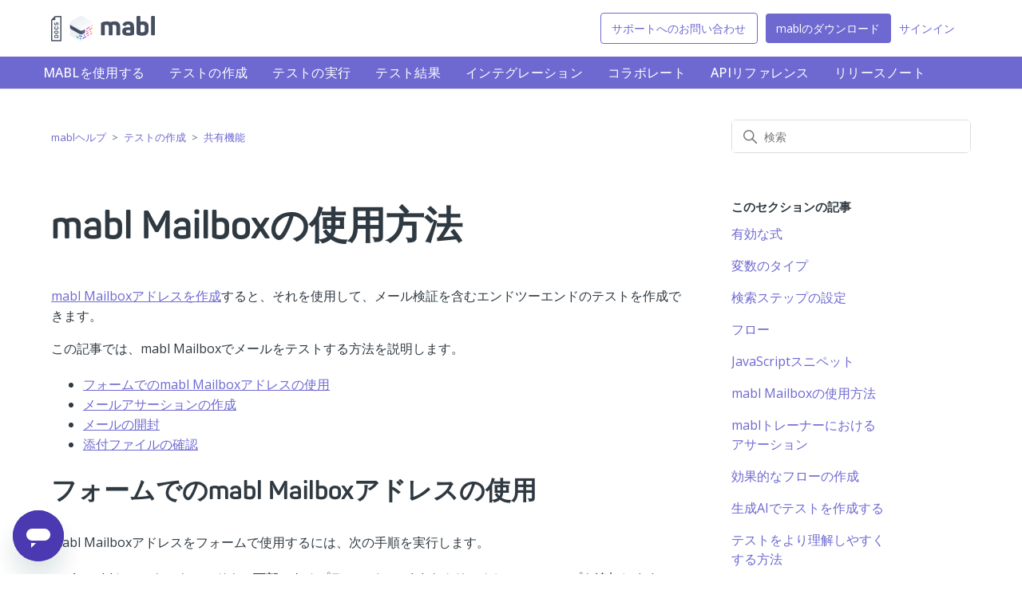

--- FILE ---
content_type: text/html; charset=utf-8
request_url: https://help.mabl.com/hc/ja/articles/17753211506580-mabl-Mailbox%E3%81%AE%E4%BD%BF%E7%94%A8%E6%96%B9%E6%B3%95
body_size: 12770
content:
<!DOCTYPE html>
<html dir="ltr" lang="ja">
<head>
  <meta charset="utf-8" />
  <!-- v26858 -->


  <title>mabl Mailboxの使用方法 &ndash; mablヘルプ</title>

  

  <meta name="description" content="mabl Mailboxアドレスを作成すると、それを使用して、メール検証を含むエンドツーエンドのテストを作成できます。 この記事では、mabl Mailboxでメールをテストする方法を説明します。  フォームでのmabl Mailboxアドレスの使用..." /><meta property="og:image" content="https://help.mabl.com/hc/theming_assets/01HZP98F2Y46F5GZ67W3B8HD8A" />
<meta property="og:type" content="website" />
<meta property="og:site_name" content="mablヘルプ" />
<meta property="og:title" content="mabl Mailboxの使用方法" />
<meta property="og:description" content="mabl Mailboxアドレスを作成すると、それを使用して、メール検証を含むエンドツーエンドのテストを作成できます。
この記事では、mabl Mailboxでメールをテストする方法を説明します。

フォームでのmabl Mailboxアドレスの使用
メールアサーションの作成
メールの開封
添付ファイルの確認

フォームでのmabl Mailboxアドレスの使用
mabl Mailboxアド..." />
<meta property="og:url" content="https://help.mabl.com/hc/ja/articles/17753211506580" />
<link rel="canonical" href="https://help.mabl.com/hc/ja/articles/17753211506580-mabl-Mailbox%E3%81%AE%E4%BD%BF%E7%94%A8%E6%96%B9%E6%B3%95">
<link rel="alternate" hreflang="en-us" href="https://help.mabl.com/hc/en-us/articles/17753211506580-Using-mabl-Mailbox">
<link rel="alternate" hreflang="ja" href="https://help.mabl.com/hc/ja/articles/17753211506580-mabl-Mailbox%E3%81%AE%E4%BD%BF%E7%94%A8%E6%96%B9%E6%B3%95">
<link rel="alternate" hreflang="x-default" href="https://help.mabl.com/hc/en-us/articles/17753211506580-Using-mabl-Mailbox">

  <link rel="stylesheet" href="//static.zdassets.com/hc/assets/application-f34d73e002337ab267a13449ad9d7955.css" media="all" id="stylesheet" />
  <link rel="stylesheet" type="text/css" href="/hc/theming_assets/12965790/4805926650772/style.css?digest=42998759532564">

  <link rel="icon" type="image/x-icon" href="/hc/theming_assets/01HZP98F6VAK1AJTH6MC1Z6F56">

    <script async src="https://www.googletagmanager.com/gtag/js?id=G-8JBJLPBHVT"></script>
<script>
  window.dataLayer = window.dataLayer || [];
  function gtag(){dataLayer.push(arguments);}
  gtag('js', new Date());
  gtag('config', 'G-8JBJLPBHVT');
</script>


  <meta content="width=device-width, initial-scale=1.0" name="viewport" />
<!-- Make the translated search clear button label available for use in JS -->
<!-- See buildClearSearchButton() in script.js -->
<!-- Google Tag Manager -->
<script>(function(w,d,s,l,i){w[l]=w[l]||[];w[l].push({'gtm.start':
new Date().getTime(),event:'gtm.js'});var f=d.getElementsByTagName(s)[0],
j=d.createElement(s),dl=l!='dataLayer'?'&l='+l:'';j.async=true;j.src=
'https://www.googletagmanager.com/gtm.js?id='+i+dl;f.parentNode.insertBefore(j,f);
})(window,document,'script','dataLayer','GTM-K62V23N7');</script>
<!-- End Google Tag Manager -->
<script type="text/javascript">window.searchClearButtonLabelLocalized = "検索をクリア";</script>

  
</head>
<body class="">
  
  
  

  <!-- Google Tag Manager (noscript) -->
<noscript><iframe src="https://www.googletagmanager.com/ns.html?id=GTM-K62V23N7"
height="0" width="0" style="display:none;visibility:hidden"></iframe></noscript>
<!-- End Google Tag Manager (noscript) -->
<a class="skip-navigation" tabindex="1" href="#main-content">メインコンテンツへスキップ</a>

<header class="header">
  <link rel="preconnect" href="https://fonts.googleapis.com">
  <link rel="preconnect" href="https://fonts.gstatic.com" crossorigin>
  <link href="https://fonts.googleapis.com/css2?family=Open+Sans:ital,wght@0,300;0,400;0,500;0,600;0,700;1,300;1,400;1,500;1,600;1,700&display=swap" rel="stylesheet">

  <div class="logo">
    <a title="ホーム" href="/hc/ja">
      <img src="/hc/theming_assets/01HZP98F2Y46F5GZ67W3B8HD8A" alt="mablヘルプ ヘルプセンターのホームページ" />
      
    </a>
  </div>

  <div class="nav-wrapper-desktop">
    <nav class="user-nav" id="user-nav">
      <ul class="user-nav-list">
        <!-- <li></li> -->
        <li><a class="submit-a-request btn btn-secondary" href="/hc/ja/requests/new">サポートへのお問い合わせ</a></li>
        <li><a target="blank" href="https://app.mabl.com/download" class="btn btn-primary">mablのダウンロード</a></li>
        
          <li>
            <a class="sign-in" rel="nofollow" data-auth-action="signin" title="ダイアログを表示します" role="button" href="https://mabl.zendesk.com/access?brand_id=4805926650772&amp;return_to=https%3A%2F%2Fhelp.mabl.com%2Fhc%2Fja%2Farticles%2F17753211506580-mabl-Mailbox%25E3%2581%25AE%25E4%25BD%25BF%25E7%2594%25A8%25E6%2596%25B9%25E6%25B3%2595">
              サインイン
            </a>
          </li>
        
      </ul>
    </nav>
    
  </div>

  <div class="nav-wrapper-mobile">
    <button class="menu-button-mobile" aria-controls="user-nav-mobile" aria-expanded="false" aria-label="ナビゲーションメニュを切り替え">
      
      <svg xmlns="http://www.w3.org/2000/svg" width="16" height="16" focusable="false" viewBox="0 0 16 16" class="icon-menu">
        <path fill="none" stroke="currentColor" stroke-linecap="round" d="M1.5 3.5h13m-13 4h13m-13 4h13"/>
      </svg>
    </button>
    <nav class="menu-list-mobile" id="user-nav-mobile" aria-expanded="false">
      <ul class="menu-list-mobile-items">
        
          <li class="item">
            <a role="menuitem" rel="nofollow" data-auth-action="signin" title="ダイアログを表示します" href="https://mabl.zendesk.com/access?brand_id=4805926650772&amp;return_to=https%3A%2F%2Fhelp.mabl.com%2Fhc%2Fja%2Farticles%2F17753211506580-mabl-Mailbox%25E3%2581%25AE%25E4%25BD%25BF%25E7%2594%25A8%25E6%2596%25B9%25E6%25B3%2595">
              サインイン
            </a>
          </li>
          <li class="nav-divider"></li>
        
        <li class="item"></li>
        <li class="item"><a class="submit-a-request" role="menuitem" href="/hc/ja/requests/new">リクエストを送信</a></li>
        <li class="nav-divider"></li>
        
      </ul>
    </nav>
  </div>

</header>

  <main role="main">
     <div class="section-menu article-menu">
      <ul class="menu-tabs">
          <li><a class="submenu2" href="https://mabl.zendesk.com/hc/categories/16182410433556">mablを使用する</a>
            <ul>
              <li><a href="https://mabl.zendesk.com/hc/sections/16282943314836">mablについて</a></li>
              <li><a href="https://mabl.zendesk.com/hc/sections/16282945528724">mablデスクトップアプリ</a></li>
              <li><a href="https://mabl.zendesk.com/hc/sections/16282957058708">ユーザー設定</a></li>
              <li><a href="https://mabl.zendesk.com/hc/sections/16282974445332">管理とセキュリティ</a></li>
            </ul>
          </li>
        <li><a class="submenu2" href="https://mabl.zendesk.com/hc/categories/16182433076116">テストの作成</a>
          <ul>
            <li><a href="https://help.mabl.com/hc/sections/22652335940884">共有機能</a></li>
              <li><a href="https://help.mabl.com/hc/sections/16282863831828">ブラウザテスト</a></li>
            <li><a href="https://help.mabl.com/hc/sections/20921977849364">モバイルテスト</a></li>
              <li><a href="https://help.mabl.com/hc/sections/16282856772116">APIテスト</a></li>
              <li><a href="https://help.mabl.com/hc/sections/16282882206484">パフォーマンステスト</a></li>
              <li><a href="https://help.mabl.com/hc/sections/16282928486420">データ駆動テスト</a></li>
              <li><a href="https://help.mabl.com/hc/sections/16282905918484">アクセシビリティテスト</a></li>
              <li><a href="https://help.mabl.com/hc/sections/16282904145812">ビジュアルテスト</a></li>
          </ul>
        </li>
        <li><a href="https://mabl.zendesk.com/hc/categories/16182447166740">テストの実行</a>
          <ul>
            <li><a href="https://mabl.zendesk.com/hc/sections/16282810083732">テストの実行</a></li>
            <li><a href="https://mabl.zendesk.com/hc/sections/16282799836820">テストのトリガー</a></li>
            <li><a href="https://mabl.zendesk.com/hc/sections/16282804924180">プラン</a></li>
            <li><a href="https://mabl.zendesk.com/hc/sections/16282867374868">プライベート環境におけるテスト</a></li>
            <li><a href="https://mabl.zendesk.com/hc/sections/16282827356308">継続的テスト</a></li>
            <li><a href="https://mabl.zendesk.com/hc/sections/16282838041108">ブラウザテストの実行</a></li>
          </ul>
        </li>
        <li><a href="https://mabl.zendesk.com/hc/categories/16182444404756">テスト結果</a>
          <ul>
            <li><a href="https://mabl.zendesk.com/hc/sections/16282738536596">テスト結果</a></li>
            <li><a href="https://mabl.zendesk.com/hc/sections/16282751181460">トレンドを確認する</a></li>
            <li><a href="https://mabl.zendesk.com/hc/sections/16282731878932">トラブルシューティング</a></li>
          </ul>
        </li>
        <li><a href="https://mabl.zendesk.com/hc/categories/16182429906196">インテグレーション</a>
          <ul>
            <li><a href="https://mabl.zendesk.com/hc/sections/16282536531732">mabl CLI</a></li>
            <li><a href="https://mabl.zendesk.com/hc/sections/19363836805012">mabl API</a></li>
            <li><a href="https://mabl.zendesk.com/hc/sections/16282529170196">通知</a></li>
            <li><a href="https://mabl.zendesk.com/hc/sections/16282574172692">問題追跡</a></li>
            <li><a href="https://help.mabl.com/hc/sections/39519806080788">mabl MCP</a></li>
            <li><a href="https://mabl.zendesk.com/hc/sections/16282691422612">CI/CDインテグレーション</a></li>
            <li><a href="https://mabl.zendesk.com/hc/sections/16282701964948">GitHubインテグレーション</a></li>
            <li><a href="https://mabl.zendesk.com/hc/sections/16282704281364">レポーティング</a></li>
            <li><a href="https://mabl.zendesk.com/hc/sections/16282726650772">SSO「シングルサインオン」</a></li>
            <li><a href="https://mabl.zendesk.com/hc/sections/31170839786900">テストケース管理</a></li>
          </ul>
        </li>
        <li><a href="https://mabl.zendesk.com/hc/categories/16182473593620">コラボレート</a>
          <ul>
            <li><a href="https://mabl.zendesk.com/hc/sections/16282477992980">ユーザーとアクセスの管理</a></li>
            <li><a href="https://mabl.zendesk.com/hc/sections/16282488429460">テストの詳細の管理</a></li>
            <li><a href="https://mabl.zendesk.com/hc/sections/16282509273876">ブランチング</a></li>
            <li><a href="https://mabl.zendesk.com/hc/sections/16282520735892">テストの整理</a></li>
          </ul>
        </li>
        <li><a class="submenu2" href="https://api.help.mabl.com" target="_blank">APIリファレンス</a></li>
        <li><a class="submenu2" href="https://help.mabl.com/hc/categories/14266932526484">リリースノート</a></li>
      </ul>
    </div>
<div class="container-divider"></div>
<div class="container">
  <nav class="sub-nav">
    <ol class="breadcrumbs">
  
    <li title="mablヘルプ">
      
        <a href="/hc/ja">mablヘルプ</a>
      
    </li>
  
    <li title="テストの作成">
      
        <a href="/hc/ja/categories/16182433076116-%E3%83%86%E3%82%B9%E3%83%88%E3%81%AE%E4%BD%9C%E6%88%90">テストの作成</a>
      
    </li>
  
    <li title="共有機能">
      
        <a href="/hc/ja/sections/22652335940884-%E5%85%B1%E6%9C%89%E6%A9%9F%E8%83%BD">共有機能</a>
      
    </li>
  
</ol>

    <div class="search-container">
      <svg xmlns="http://www.w3.org/2000/svg" width="12" height="12" focusable="false" viewBox="0 0 12 12" class="search-icon" aria-hidden="true">
        <circle cx="4.5" cy="4.5" r="4" fill="none" stroke="currentColor"/>
        <path stroke="currentColor" stroke-linecap="round" d="M11 11L7.5 7.5"/>
      </svg>
      <form role="search" class="search" data-search="" action="/hc/ja/search" accept-charset="UTF-8" method="get"><input type="hidden" name="utf8" value="&#x2713;" autocomplete="off" /><input type="search" name="query" id="query" placeholder="検索" aria-label="検索" /></form>
    </div>
  </nav>

  <div class="article-container" id="article-container">
    <article id="main-content" class="article">
      <header class="article-header">
        <h1 title="mabl Mailboxの使用方法" class="article-title">
          mabl Mailboxの使用方法
          
        </h1>

        <div class="article-author">
          
            <div class="avatar article-avatar">
              
                <svg xmlns="http://www.w3.org/2000/svg" width="12" height="12" focusable="false" viewBox="0 0 12 12" class="icon-agent" aria-label="ユーザー(Molly Exten)はチームメンバーです">
                  <path fill="currentColor" d="M6 0C2.7 0 0 2.7 0 6s2.7 6 6 6 6-2.7 6-6-2.7-6-6-6zm0 2c1.1 0 2 .9 2 2s-.9 2-2 2-2-.9-2-2 .9-2 2-2zm2.3 7H3.7c-.3 0-.4-.3-.3-.5C3.9 7.6 4.9 7 6 7s2.1.6 2.6 1.5c.1.2 0 .5-.3.5z"/>
                </svg>
              
              <img src="https://help.mabl.com/system/photos/33621633357588/mabl.jpeg" alt="" class="user-avatar"/>
            </div>
          
          <div class="article-meta">
            
              <a href="/hc/ja/profiles/12460557520660-Molly-Exten">
                Molly Exten
              </a>
            

            <ul class="meta-group">
              
                <li class="meta-data"><time datetime="2025-11-11T21:10:21Z" title="2025-11-11T21:10:21Z" data-datetime="relative">2025年11月11日 21:10</time></li>
                <li class="meta-data">更新</li>
              
            </ul>
          </div>
        </div>

        
      </header>

      <section class="article-info">
        <div class="article-content">
          <div class="article-body"><div>
<p><a href="https://help.mabl.com/hc/ja/articles/19078165664404">mabl Mailboxアドレスを作成</a>すると、それを使用して、メール検証を含むエンドツーエンドのテストを作成できます。</p>
<p>この記事では、mabl Mailboxでメールをテストする方法を説明します。</p>
<ul>
<li data-list-item-id="e5736dc90468a96ccac1f3f6365467964"><a href="#h_01HA30CMSBXEDDVS7Y2QRBDFH2">フォームでのmabl Mailboxアドレスの使用</a></li>
<li data-list-item-id="e3207f90752e7cd98f0e8c435043331b9"><a href="#h_01HA30CMSBVKSHD2X35QXWMGX5">メールアサーションの作成</a></li>
<li data-list-item-id="e168c2950ba167df0e4c0109a3de6e91c"><a href="#h_01HA30CMSB4JVYKXP7J3RQTG07">メールの開封</a></li>
<li data-list-item-id="ed09fb121c6d3956534c20bdaafa99310"><a href="#h_01HA30CMSBZX5AZ2NY7PGMECHS">添付ファイルの確認</a></li>
</ul>
<h2 id="h_01HA30CMSBXEDDVS7Y2QRBDFH2">フォームでのmabl Mailboxアドレスの使用</h2>
<p>mabl Mailboxアドレスをフォームで使用するには、次の手順を実行します。</p>
<ol>
<li value="1" data-list-item-id="e4a42e8997f9c6943379a6473a66909cc">mablトレーナーウィンドウの下部にあるプラスアイコン (+) をクリックして、ステップを追加します。</li>
<li value="2" data-list-item-id="e01576e393c63e7ff80178633133222bc">[<strong>メールボックス</strong>] ステップをクリックします。</li>
<li value="3" data-list-item-id="ef947d73b2c268023d2bf7d9937112f7a">[メールアドレスを挿入する] を選択します。</li>
<li value="4" data-list-item-id="e8694e13a5e1f03efa623c16cd75c9935">mabl メールボックスアドレスを挿入したい入力要素をクリックしてください。</li>
</ol>
</div><div>
<figure><p><img style="font-family: -apple-system, BlinkMacSystemFont, 'Segoe UI', Helvetica, Arial, sans-serif;" src="/hc/article_attachments/18271818184212" alt="using-mabl-mailbox-ja.png"></p></figure><p class="wysiwyg-text-align-center">mabl Mailboxアドレスの使用</p>
</div><div>
<ol>
<li value="5" data-list-item-id="e88d27fec2031bc66c97be611123aff33">Trainerウィンドウのドロップダウンから永続的または一時的メールアドレスを選択します。</li>
<li value="6" data-list-item-id="ef3c6c5ded77a2187dbd628519b6cfc1e">[<strong>OK</strong>] をクリックして、選択した入力フィールドにメールアドレスを挿入します。</li>
</ol>
<p>フォームでメールを送信すると、mabl Mailboxにメッセージが表示されます。</p>
<h2 id="h_01HA30CMSBVKSHD2X35QXWMGX5">メールアサーションの作成</h2>
<p>次のステップでは、メールが届いたかどうかを確認します。</p>
<ol>
<li value="1" data-list-item-id="e676d5c3ae738b0638d382cdf349f1d24">mablトレーナーウィンドウの下部にあるプラスアイコン (+) をクリックして、ステップを追加します。</li>
<li value="2" data-list-item-id="e5d9e143e1190dbd3ec11937d010d67c4">[<strong>メールボックス</strong>] ステップをクリックします。</li>
<li value="3" data-list-item-id="e7b69fcf98d5fc90f97c66e05d00194fd">[受信トレイを開く] を選択します。</li>
</ol>
<p class="wysiwyg-text-align-center"><img src="/hc/article_attachments/18271839554068" alt="open_mabl_mailbox_ja.png"></p>
</div><div>
<figure></figure><p class="wysiwyg-text-align-center">mabl Mailboxを開く</p>
</div><div>
<ol><li value="4" data-list-item-id="eb33f73b1d4b9f3cd80210ea2596aed64">mabl Mailboxモーダルで、[受信トレイを選択] ドロップダウンを使用して、テストする受信トレイを選択します。</li></ol>
<p><img src="/hc/article_attachments/18271818193556" alt="select_inbox_ja.png"></p>
</div><div>
<ol>
<li value="5" data-list-item-id="ed85010d72c956f517d96ae4c7bf7467f">アサートするメールの横にある [アサート] ボタンをクリックします。</li>
<li value="6" data-list-item-id="e195a33e9a714d607003720017179c1cb">[トレーナー]ウィンドウで、確認しようとしているeメールの<a href="https://help.mabl.com/hc/ja/articles/17753211506580#01J0VKJ4ZVSH872NJV38G1W3HY">eメール合致基準</a>を確認します。</li>
<li value="7" data-list-item-id="e76ab215c7b5030976f2dcb1047814066">eメール確認の設定</li>
</ol>
<div class="info">
<p><strong>アサート ボタンが見つかりませんか？</strong></p>
<p>メールのアサーションを作成できるのは、mablトレーナーでテストをトレーニングしているときだけです。アプリのメールボックスページで永続的な受信箱を表示している場合 - <strong>テスト環境設定 &gt; メールボックス</strong> - <strong>アサート</strong> ボタンは使用できません。</p>
</div>
</div><h2 id="h_01HA30CMSB4JVYKXP7J3RQTG07">メールの開封</h2><p>受信したメールは、通常のページと同じようにリンクをクリックしたり操作したりできます。mabl メールボックスのメールアドレスに送信されたメールを開くには、以下のステップを踏みます。</p><ol>
<li value="1" data-list-item-id="e576b6d0783b5df2c088801444a9656ee">mablトレーナーウィンドウの下部にあるプラスアイコン (+) をクリックして、ステップを追加します。</li>
<li value="2" data-list-item-id="e9c58bba0b0a7495787da1fb0a3069335">[<strong>メールボックス</strong>] ステップをクリックします。</li>
<li value="3" data-list-item-id="e437d3074eb862574f56480946457d08f">[受信トレイを開く] を選択します。</li>
<li value="4" data-list-item-id="e4418cb02690d71eae25b7e2c6f5014a2">mabl Mailboxモーダルで、[受信トレイを選択] ドロップダウンを使用して、テストする受信トレイを選択します。</li>
<li value="5" data-list-item-id="eb2b838cd04608836cd4ddaa5ccf097a6">開くメールの横にある [<strong>開く</strong>] ボタンをクリックします。</li>
</ol><div>
<figure><p><img src="/hc/article_attachments/18271839559188" alt="opening_inbox_ja.png"></p></figure><p class="wysiwyg-text-align-center"><em>メールの開封</em></p>
</div><div>
<ol><li value="6" data-list-item-id="eeeffd24557ec44221534f648403c2586">[トレーナー]ウィンドウで、開こうとしているeメールの<a href="https://help.mabl.com/hc/ja/articles/17753211506580#01J0VKJ4ZVSH872NJV38G1W3HY">eメール合致基準</a>を確認します。</li></ol>
<p>他のページと同じように、レンダリングされたメールをテストすることができるようになりました。</p>
<h3 id="h_01K39DZ74867JC4FX2VAK0XSW4">モバイルのみ</h3>
<p>モバイルテストの場合、メールはデバイスのブラウザで開きます。</p>
<ul>
<li data-list-item-id="e7edcb8660fb561c928e5525d9f8652db">Androidデバイスでは、メールはChromeで開きます。</li>
<li data-list-item-id="e98bcf4b27e50d00c2129e929c3d664d1">iOSデバイスでは、メールはSafariで開きます。</li>
</ul>
<p>テスト中のアプリに戻る準備ができたら、モバイルツールバーの[メインアプリに移動]ボタンを使用すると、素早く元のアプリに移動できます。</p>
<p class="wysiwyg-text-align-center"><img src="/hc/article_attachments/29834205653140" alt="mobile_mailbox_navigate_primary_app" width="354" height="253"></p>
<div>
<h3 id="01J0VKJ4ZVSH872NJV38G1W3HY">eメール合致基準の設定</h3>
<p>[トレーナー]でeメールをチェックして開く際に、eメール合致基準を設定して、テストが正しいeメールとやりとりしていることを確認します。文字列かmabl変数構文 - {{@variableName}} - を使用して、以下のプロパティに合致させてください。</p>
<ul>
<li data-list-item-id="ef28ec2851e37fc148e1e412569561501">送信者アドレス</li>
<li data-list-item-id="e5be6dd14b5b4e70687cb8bfdd52f4b73">表題</li>
<li data-list-item-id="e5efa996cca8519d3890b299628cd4ae7">本文</li>
<li data-list-item-id="eb616b83698951d3c83f8d13fd70a77bf">受信者アドレス - 常用されている受信箱のみ</li>
<li data-list-item-id="e5e13fd8436924ea908379056feb23b37">内部で受信 - 常用されている受信箱のみ</li>
</ul>
<p>永続的メールアドレスの受信トレイは、同じ永続的メールアドレスを使用するすべてのテストの間で共有されます。このため、同時実行中に永続的メールアドレスを使用すると、メールのアサートまたはメールを開くステップで、別のテスト実行によって送信されたメールが選択される可能性があります。</p>
<p>このシナリオを回避するには、次の方法を検討してください。</p>
<ul>
<li data-list-item-id="e372a9cc72cd785e3969de7c1ee2a8701">"eメール合致基準"オプションを使用して、どのeメールmablを選択する必要があるかについてもっと具代的なeメール関連のステップをすすめます。</li>
<li data-list-item-id="edb8616e1a4cd88e829262bd01dc44b82">同一のメールが送信される場合は、テストの同時実行を避けます。</li>
</ul>
</div>
<div class="callout callout_info">
<p><strong>完全一致</strong></p>
<p>設定した基準に合致する複数のeメールが受信箱にある場合、mablによって直近に配信された合致するeメールが開かれます。</p>
</div>
<h2 id="h_01HA30CMSBZX5AZ2NY7PGMECHS">添付ファイルの確認</h2>
<p>レンダリングされたメールを表示して操作するとき、添付ファイルを認証すると、メールのすべての部分をテストできるようにすることも可能です。mablメールボックスは以下の添付ファイルに対応しています。</p>
<ul>
<li data-list-item-id="ed89efb7e42e1288aecf0cdb30affe692">インライン添付ファイル: インライン添付ファイルは、メール本文の一部とみなされます。</li>
<li data-list-item-id="e8c6f4547735821a99b9b4cb2a5b6a481">通常の添付ファイル</li>
</ul>
<div class="callout callout_warn">
<p><strong>添付ファイルのサイズに関する注意</strong></p>
<p>メールのサイズは、合計で10MiB未満にする必要があります。このサイズにはメールのヘッダーとメタデータも含まれるため、添付ファイルのサイズの上限も10MiB未満となります。</p>
</div>
<p>添付ファイルをダウンロードするには、リンクをクリックします。添付ファイルは自動的にダウンロードされ、他のダウンロードと同様に、通常どおりアサートできます。</p>
</div><div>
<figure><p><a href="https://static.mabl.com/doc/readme/img/15d6abd-mailbox_file_attachment.png"><img src="/hc/article_attachments/18271839561364" alt="mabl Mailboxでレンダリングされたメールの添付ファイルの場所"></a></p></figure><p class="wysiwyg-text-align-center"><em>mabl Mailboxでレンダリングされたメールの添付ファイルの場所</em></p>
</div><div>
<p>添付ファイルがPDFで<a href="https://help.mabl.com/hc/ja/articles/19078163691412">PDFのテスト</a>を希望するかどうかを確認するメッセージがTrainerウィンドウに表示されます。ここでは、PDFを他と同様にテストできます。</p>
<div class="callout callout_info">
<p><strong>添付ファイルの有効期限</strong></p>
<p>添付ファイルのリンクの有効期限は1時間です。トレーニング中にmabl Mailboxを1時間以上開いたままにすると、リンクは解決されなくなります。添付ファイルのリンクを更新するには、トレーニングしたテストを再生します。</p>
</div>
</div><div>
<h2 id="h_01HA30CMSB0339536PZZ7B621G">Mailbox sandboxの確認</h2>
<p>mabl Mailboxの詳細を知りたい場合は、専用のMailboxセクションを持つ<a href="https://sandbox.mabl.com" target="_blank" rel="noopener noreferrer">mabl sandboxアプリケーション</a>でのテストをお勧めします。メールアドレス、件名、本文を入力して試すことができます。</p>
<p class="wysiwyg-text-align-center"><a style="background-color: #ffffff; font-family: -apple-system, BlinkMacSystemFont, 'Segoe UI', Helvetica, Arial, sans-serif;" href="https://static.mabl.com/doc/readme/img/6a6d90c-59201410-62165080-8b68-11e9-989c-fcb4cdc3e118.gif"><img src="https://static.mabl.com/doc/readme/img/6a6d90c-59201410-62165080-8b68-11e9-989c-fcb4cdc3e118.gif" alt="mabl sandboxのMailboxの例"></a></p>
</div><div><p class="wysiwyg-text-align-center"><em>mabl sandboxのMailboxの例</em></p></div><div class="callout callout_info">
<p><strong>制限事項</strong></p>
<p>mabl Mailboxの受信トレイには最新の100通のメールが保存されます。</p>
</div></div>
          
        </div>
      </section>

      <footer>
        <div class="article-footer">
          
          
        </div>
        
          <div class="article-votes">
            <span class="article-votes-question" id="article-votes-label">この記事は役に立ちましたか？</span>
            <div class="article-votes-controls" role="group" aria-labelledby="article-votes-label">
              <button type="button" class="button article-vote article-vote-up" data-helper="vote" data-item="article" data-type="up" data-id="17753211506580" data-upvote-count="0" data-vote-count="0" data-vote-sum="0" data-vote-url="/hc/ja/articles/17753211506580/vote" data-value="null" data-label="0人中0人がこの記事が役に立ったと言っています" data-selected-class="button-primary" aria-label="この記事は役に立った" aria-pressed="false">はい</button>
              <button type="button" class="button article-vote article-vote-down" data-helper="vote" data-item="article" data-type="down" data-id="17753211506580" data-upvote-count="0" data-vote-count="0" data-vote-sum="0" data-vote-url="/hc/ja/articles/17753211506580/vote" data-value="null" data-label="0人中0人がこの記事が役に立ったと言っています" data-selected-class="button-primary" aria-label="この記事は役に立たなかった" aria-pressed="false">いいえ</button>
            </div>
            <small class="article-votes-count">
              <span class="article-vote-label" data-helper="vote" data-item="article" data-type="label" data-id="17753211506580" data-upvote-count="0" data-vote-count="0" data-vote-sum="0" data-vote-url="/hc/ja/articles/17753211506580/vote" data-value="null" data-label="0人中0人がこの記事が役に立ったと言っています">0人中0人がこの記事が役に立ったと言っています</span>
            </small>
            <div class="downvote-message">
              <p>それは残念です。 <a href="/hc/ja/requests/new?tf_39404226754324=https://help.mabl.com/hc/ja/articles/17753211506580-mabl-Mailbox%E3%81%AE%E4%BD%BF%E7%94%A8%E6%96%B9%E6%B3%95&ticket_form_id=39406009173652">理由を教えてください。</a>
              </p>
            </div>
          </div>
        
        <div class="article-return-to-top">
          <a href="#article-container">
            ページの先頭へ戻る
            <svg xmlns="http://www.w3.org/2000/svg" class="article-return-to-top-icon" width="20" height="20" focusable="false" viewBox="0 0 12 12" aria-hidden="true">
              <path fill="none" stroke="currentColor" stroke-linecap="round" d="M3 4.5l2.6 2.6c.2.2.5.2.7 0L9 4.5"/>
            </svg>
          </a>
        </div>
      </footer>

      <div class="article-relatives">
        
          <div data-recent-articles></div>
        
        
          
  <section class="related-articles">
    
      <h2 class="related-articles-title">関連記事</h2>
    
    <ul>
      
        <li>
          <a href="/hc/ja/related/click?data=[base64]%3D%3D--68bc9e82b1e0779c9b933627f8ddc6d0b44407ec" rel="nofollow">mabl メールボックスアドレスの作成</a>
        </li>
      
        <li>
          <a href="/hc/ja/related/click?data=[base64]" rel="nofollow">mablトレーナーにおけるアサーション</a>
        </li>
      
        <li>
          <a href="/hc/ja/related/click?data=BAh7CjobZGVzdGluYXRpb25fYXJ0aWNsZV9pZGwrCJR3K%2FtZEToYcmVmZXJyZXJfYXJ0aWNsZV9pZGwrCJSP3X0lEDoLbG9jYWxlSSIHamEGOgZFVDoIdXJsSSJCL2hjL2phL2FydGljbGVzLzE5MDc4MTYzNjkxNDEyLVBERiVFMyU4MyU4NiVFMyU4MiVCOSVFMyU4MyU4OAY7CFQ6CXJhbmtpCA%3D%3D--7c1a71088982087fa00ce6a88442fd509d6b5811" rel="nofollow">PDFテスト</a>
        </li>
      
        <li>
          <a href="/hc/ja/related/click?data=[base64]%3D%3D--0b86c5da3835833a8683c7657059327879eb0112" rel="nofollow">MFAログインのサポート</a>
        </li>
      
        <li>
          <a href="/hc/ja/related/click?data=BAh7CjobZGVzdGluYXRpb25fYXJ0aWNsZV9pZGwrCBQ12JY%[base64]%3D--a1c479630844af14a99cbaa66a0e831f7468748b" rel="nofollow">2024/06/20 - 固定メールアドレスを使ったメールボックステストにおける柔軟な受信者アドレスの設定</a>
        </li>
      
    </ul>
  </section>


        
      </div>
      
    </article>

    <aside class="article-sidebar" aria-labelledby="section-articles-title">
      
        <div class="collapsible-sidebar">
          <button type="button" class="collapsible-sidebar-toggle" aria-labelledby="section-articles-title" aria-expanded="false">
            <svg xmlns="http://www.w3.org/2000/svg" width="20" height="20" focusable="false" viewBox="0 0 12 12" aria-hidden="true" class="collapsible-sidebar-toggle-icon chevron-icon">
              <path fill="none" stroke="currentColor" stroke-linecap="round" d="M3 4.5l2.6 2.6c.2.2.5.2.7 0L9 4.5"/>
            </svg>
            <svg xmlns="http://www.w3.org/2000/svg" width="20" height="20" focusable="false" viewBox="0 0 12 12" aria-hidden="true" class="collapsible-sidebar-toggle-icon x-icon">
              <path stroke="currentColor" stroke-linecap="round" d="M3 9l6-6m0 6L3 3"/>
            </svg>
          </button>
          <span id="section-articles-title" class="collapsible-sidebar-title sidenav-title">
            このセクションの記事
          </span>
          <div class="collapsible-sidebar-body">
            <ul>
              
                <li>
                  <a href="/hc/ja/articles/17750094726804-%E6%9C%89%E5%8A%B9%E3%81%AA%E5%BC%8F" class="sidenav-item ">有効な式</a>
                </li>
              
                <li>
                  <a href="/hc/ja/articles/19078174173460-%E5%A4%89%E6%95%B0%E3%81%AE%E3%82%BF%E3%82%A4%E3%83%97" class="sidenav-item ">変数のタイプ</a>
                </li>
              
                <li>
                  <a href="/hc/ja/articles/19078181126932-%E6%A4%9C%E7%B4%A2%E3%82%B9%E3%83%86%E3%83%83%E3%83%97%E3%81%AE%E8%A8%AD%E5%AE%9A" class="sidenav-item ">検索ステップの設定</a>
                </li>
              
                <li>
                  <a href="/hc/ja/articles/19078188344980-%E3%83%95%E3%83%AD%E3%83%BC" class="sidenav-item ">フロー</a>
                </li>
              
                <li>
                  <a href="/hc/ja/articles/17750378384916-JavaScript%E3%82%B9%E3%83%8B%E3%83%9A%E3%83%83%E3%83%88" class="sidenav-item ">JavaScriptスニペット</a>
                </li>
              
                <li>
                  <a href="/hc/ja/articles/17753211506580-mabl-Mailbox%E3%81%AE%E4%BD%BF%E7%94%A8%E6%96%B9%E6%B3%95" class="sidenav-item current-article">mabl Mailboxの使用方法</a>
                </li>
              
                <li>
                  <a href="/hc/ja/articles/19078158566932-mabl%E3%83%88%E3%83%AC%E3%83%BC%E3%83%8A%E3%83%BC%E3%81%AB%E3%81%8A%E3%81%91%E3%82%8B%E3%82%A2%E3%82%B5%E3%83%BC%E3%82%B7%E3%83%A7%E3%83%B3" class="sidenav-item ">mablトレーナーにおけるアサーション</a>
                </li>
              
                <li>
                  <a href="/hc/ja/articles/32993846538772-%E5%8A%B9%E6%9E%9C%E7%9A%84%E3%81%AA%E3%83%95%E3%83%AD%E3%83%BC%E3%81%AE%E4%BD%9C%E6%88%90" class="sidenav-item ">効果的なフローの作成</a>
                </li>
              
                <li>
                  <a href="/hc/ja/articles/31649455424660-%E7%94%9F%E6%88%90AI%E3%81%A7%E3%83%86%E3%82%B9%E3%83%88%E3%82%92%E4%BD%9C%E6%88%90%E3%81%99%E3%82%8B" class="sidenav-item ">生成AIでテストを作成する</a>
                </li>
              
                <li>
                  <a href="/hc/ja/articles/19078165320084-%E3%83%86%E3%82%B9%E3%83%88%E3%82%92%E3%82%88%E3%82%8A%E7%90%86%E8%A7%A3%E3%81%97%E3%82%84%E3%81%99%E3%81%8F%E3%81%99%E3%82%8B%E6%96%B9%E6%B3%95" class="sidenav-item ">テストをより理解しやすくする方法</a>
                </li>
              
            </ul>
            
              <a href="/hc/ja/sections/22652335940884-%E5%85%B1%E6%9C%89%E6%A9%9F%E8%83%BD" class="article-sidebar-item">もっと見る</a>
            
          </div>
        </div>
      
    </aside>
  </div>
</div>
  </main>

  <footer class="footer">
  <div class="footer-inner">

    <div class="footer-sub-menu-link"><span>Copyright © <span id="currentYearCopyright"></span> mabl Inc.</span></div>

    <div class="footer-options">
      <ul>
        <li>
          <a
             href="https://api.help.mabl.com"
             hreflang="en"
             class="footer-sub-menu-link additional-link"
             target="_blank"
             rel="noopener"
             >APIリファレンス</a>
        </li>
        <li>
          <a
            href="https://www.mabl.com/tos"
            hreflang="en"
            class="footer-sub-menu-link additional-link"
            target="_blank"
            rel="noopener"
          >利用規約</a>
        </li> 

        <li>
          <a
            href="https://www.mabl.com/privacy"
            hreflang="en"
            class="footer-sub-menu-link additional-link"
            target="_blank"
            rel="noopener"
          >プライバシー</a>
        </li>

        <li>
          <a
            href="https://www.mabl.com/whistleblower"
            hreflang="en"
            class="footer-sub-menu-link additional-link"
            target="_blank"
            rel="noopener"
          >内部告発者プログラム</a>
        </li>

        <!-- <a title="ホーム" href="/hc/ja">mablヘルプ</a> -->

        <li>
          <div class="footer-language-selector">
            
              <div class="dropdown language-selector">
                <button class="dropdown-toggle" aria-haspopup="true">
                  日本語
                  <svg
                    xmlns="http://www.w3.org/2000/svg"
                    width="12"
                    height="12"
                    focusable="false"
                    viewBox="0 0 12 12"
                    class="dropdown-chevron-icon"
                  >
                    <path
                      fill="none"
                      stroke="currentColor"
                      stroke-linecap="round"
                      d="M3 4.5l2.6 2.6c.2.2.5.2.7 0L9 4.5"
                    />
                  </svg>
                </button>
                <span class="dropdown-menu dropdown-menu-end" role="menu">
                  
                    <a
                      href="/hc/change_language/en-us?return_to=%2Fhc%2Fen-us%2Farticles%2F17753211506580-Using-mabl-Mailbox"
                      dir="ltr"
                      rel="nofollow"
                      role="menuitem"
                    >
                      English (US)
                    </a>
                  
                </span>
              </div>
            
          </div>
        </li>
      </ul>
    </div>
  </div>
</footer>


  <!-- / -->

  
  <script src="//static.zdassets.com/hc/assets/ja.dab7145c93f6aa6cbfac.js"></script>
  

  <script type="text/javascript">
  /*

    Greetings sourcecode lurker!

    This is for internal Zendesk and legacy usage,
    we don't support or guarantee any of these values
    so please don't build stuff on top of them.

  */

  HelpCenter = {};
  HelpCenter.account = {"subdomain":"mabl","environment":"production","name":"mabl"};
  HelpCenter.user = {"identifier":"da39a3ee5e6b4b0d3255bfef95601890afd80709","email":null,"name":"","role":"anonymous","avatar_url":"https://assets.zendesk.com/hc/assets/default_avatar.png","is_admin":false,"organizations":[],"groups":[]};
  HelpCenter.internal = {"asset_url":"//static.zdassets.com/hc/assets/","web_widget_asset_composer_url":"https://static.zdassets.com/ekr/snippet.js","current_session":{"locale":"ja","csrf_token":null,"shared_csrf_token":null},"usage_tracking":{"event":"article_viewed","data":"[base64]--9c9f635852286dd7bb752dc687950485d380e49d","url":"https://help.mabl.com/hc/activity"},"current_record_id":"17753211506580","current_record_url":"/hc/ja/articles/17753211506580-mabl-Mailbox%E3%81%AE%E4%BD%BF%E7%94%A8%E6%96%B9%E6%B3%95","current_record_title":"mabl Mailboxの使用方法","current_text_direction":"ltr","current_brand_id":4805926650772,"current_brand_name":"mabl","current_brand_url":"https://mabl.zendesk.com","current_brand_active":true,"current_path":"/hc/ja/articles/17753211506580-mabl-Mailbox%E3%81%AE%E4%BD%BF%E7%94%A8%E6%96%B9%E6%B3%95","show_autocomplete_breadcrumbs":true,"user_info_changing_enabled":false,"has_user_profiles_enabled":true,"has_end_user_attachments":true,"user_aliases_enabled":false,"has_anonymous_kb_voting":true,"has_multi_language_help_center":true,"show_at_mentions":false,"embeddables_config":{"embeddables_web_widget":true,"embeddables_help_center_auth_enabled":false,"embeddables_connect_ipms":false},"answer_bot_subdomain":"static","gather_plan_state":"subscribed","has_article_verification":false,"has_gather":true,"has_ckeditor":false,"has_community_enabled":false,"has_community_badges":true,"has_community_post_content_tagging":false,"has_gather_content_tags":true,"has_guide_content_tags":true,"has_user_segments":true,"has_answer_bot_web_form_enabled":false,"has_garden_modals":false,"theming_cookie_key":"hc-da39a3ee5e6b4b0d3255bfef95601890afd80709-2-preview","is_preview":false,"has_search_settings_in_plan":true,"theming_api_version":2,"theming_settings":{"brand_color":"rgba(110, 105, 209, 1)","brand_text_color":"rgba(124, 132, 146, 1)","text_color":"#2F3941","link_color":"rgba(110, 105, 209, 1)","hover_link_color":"rgba(74, 57, 176, 1)","visited_link_color":"rgba(147, 88, 176, 1)","background_color":"#FFFFFF","heading_font":"-apple-system, BlinkMacSystemFont, 'Segoe UI', Helvetica, Arial, sans-serif","text_font":"-apple-system, BlinkMacSystemFont, 'Segoe UI', Helvetica, Arial, sans-serif","logo":"/hc/theming_assets/01HZP98F2Y46F5GZ67W3B8HD8A","show_brand_name":false,"favicon":"/hc/theming_assets/01HZP98F6VAK1AJTH6MC1Z6F56","homepage_background_image":"/hc/theming_assets/01HZP98FAQ998NA0JDN3SBY7T4","community_background_image":"/hc/theming_assets/01HZP98FGKZXT631E0AF7PRAGM","community_image":"/hc/theming_assets/01HZP98FPCXVGWF8M316TE0SNZ","instant_search":true,"scoped_kb_search":false,"scoped_community_search":true,"show_recent_activity":false,"show_articles_in_section":true,"show_article_author":true,"show_article_comments":false,"show_follow_article":false,"show_recently_viewed_articles":true,"show_related_articles":true,"show_article_sharing":false,"show_follow_section":true,"show_follow_post":true,"show_post_sharing":true,"show_follow_topic":true,"request_list_beta":false},"has_pci_credit_card_custom_field":false,"help_center_restricted":false,"is_assuming_someone_else":false,"flash_messages":[],"user_photo_editing_enabled":true,"user_preferred_locale":"en-us","base_locale":"ja","login_url":"https://mabl.zendesk.com/access?brand_id=4805926650772\u0026return_to=https%3A%2F%2Fhelp.mabl.com%2Fhc%2Fja%2Farticles%2F17753211506580-mabl-Mailbox%25E3%2581%25AE%25E4%25BD%25BF%25E7%2594%25A8%25E6%2596%25B9%25E6%25B3%2595","has_alternate_templates":false,"has_custom_statuses_enabled":true,"has_hc_generative_answers_setting_enabled":true,"has_generative_search_with_zgpt_enabled":false,"has_suggested_initial_questions_enabled":false,"has_guide_service_catalog":true,"has_service_catalog_search_poc":false,"has_service_catalog_itam":false,"has_csat_reverse_2_scale_in_mobile":false,"has_knowledge_navigation":false,"has_unified_navigation":false,"has_unified_navigation_eap_access":false,"has_csat_bet365_branding":false,"version":"v26858","dev_mode":false};
</script>

  
  
  <script src="//static.zdassets.com/hc/assets/hc_enduser-d7240b6eea31e24cbd47b3b04ab3c4c3.js"></script>
  <script type="text/javascript" src="/hc/theming_assets/12965790/4805926650772/script.js?digest=42998759532564"></script>
  
</body>
</html>

--- FILE ---
content_type: image/svg+xml
request_url: https://help.mabl.com/hc/theming_assets/01HZP98F2Y46F5GZ67W3B8HD8A
body_size: 4430
content:
<svg width="130" height="32" viewBox="0 0 130 32" fill="none" xmlns="http://www.w3.org/2000/svg">
<path d="M79.7818 6.83914C77.9078 6.79762 76.0427 7.10847 74.2835 7.75551L74.2316 7.77689L74.1858 7.7494C73.1472 7.13848 71.8093 6.83303 70.2148 6.83303C67.0717 6.83303 65.1473 7.46532 63.8216 8.01515C62.8075 8.4153 62.5723 8.7513 62.5723 9.82346V23.1628C62.5723 24.0211 62.8197 24.2716 63.6811 24.2716H66.2225C67.0808 24.2716 67.3282 24.0211 67.3282 23.1628V11.7112C67.3282 11.5218 67.426 11.4057 67.5757 11.4057C68.2094 11.2303 68.8639 11.1409 69.5214 11.14C71.2137 11.14 72.1453 12.0564 72.1453 13.6967V23.1659C72.1453 24.0242 72.3927 24.2747 73.2511 24.2747H75.7925C76.6508 24.2747 76.9013 24.0242 76.9013 23.1659V13.5928C76.906 12.9249 76.8404 12.2584 76.7058 11.6043L76.6814 11.4974L76.7852 11.4699C77.5359 11.2522 78.3129 11.1391 79.0945 11.1339C80.7837 11.1339 81.7153 12.0502 81.7153 13.6906V23.1598C81.7153 24.0181 81.9566 24.2686 82.7905 24.2686H85.3625C86.2239 24.2686 86.4713 24.0181 86.4713 23.1598V13.5592C86.4682 9.09952 84.2201 6.83914 79.7818 6.83914ZM96.6492 6.83914C93.2616 6.83914 90.8454 8.00598 89.6847 10.1992C89.5938 10.3396 89.532 10.4969 89.5032 10.6617C89.4743 10.8264 89.4789 10.9953 89.5167 11.1583C89.6083 11.4027 89.8649 11.6043 90.3201 11.7906L92.1039 12.5237C92.9714 12.8964 93.1792 12.762 93.6832 12.035C94.2941 11.1797 95.2104 10.7643 96.4842 10.7643C98.2956 10.7643 99.1386 11.589 99.1386 13.3546V14.2709H98.9523C98.4544 14.2373 97.5319 14.1762 96.6828 14.1762C91.0868 14.1762 89.1043 15.5539 89.1043 19.4423C89.1043 22.6435 90.372 24.7756 96.5483 24.7756C99.2975 24.7756 101.503 24.4702 102.74 23.8929C103.635 23.5233 103.895 23.2422 103.895 22.0815V13.6906C103.895 9.0812 101.524 6.83914 96.6492 6.83914ZM99.1386 20.655C99.1386 20.9146 98.9401 20.9605 98.8332 20.9941C97.9594 21.1082 97.078 21.1542 96.1971 21.1315C94.1505 21.1315 93.8725 20.2548 93.8725 19.3996C93.8725 18.1777 94.6117 17.6371 96.2643 17.6371C97.147 17.6371 98.3658 17.7012 99.0134 17.7348H99.1203L99.1447 17.8417L99.1386 20.655ZM115.065 6.83914C114.038 6.83824 113.014 6.94885 112.011 7.16903L111.873 7.19652V1.18205C111.873 0.323718 111.623 0.0732422 110.764 0.0732422H108.223C107.365 0.0732422 107.117 0.323718 107.117 1.18205V21.9532C107.117 22.9459 107.209 23.175 108.272 23.7004C109.335 24.2258 111.632 24.7787 114.46 24.7787C119.51 24.7787 122.069 22.3961 122.069 17.6951V13.5592C122.079 9.09952 119.72 6.83914 115.065 6.83914ZM117.323 17.6829C117.323 19.6042 116.305 20.5359 114.207 20.5359C113.485 20.5553 112.764 20.4647 112.069 20.2671C112.012 20.2491 111.964 20.2122 111.932 20.1627C111.899 20.1132 111.885 20.054 111.892 19.9952V11.4607L111.971 11.4363C112.774 11.1961 113.607 11.0727 114.445 11.0697C116.278 11.0697 117.332 11.9861 117.332 13.5928L117.323 17.6829Z" fill="#454F61"/>
<path d="M128.891 0.0732422H126.353C125.741 0.0732422 125.244 0.569674 125.244 1.18205V23.1597C125.244 23.7721 125.741 24.2686 126.353 24.2686H128.891C129.504 24.2686 130 23.7721 130 23.1597V1.18205C130 0.569674 129.504 0.0732422 128.891 0.0732422Z" fill="#454F61"/>
<path d="M50.9254 6.85767L39.9595 0.534689C39.2945 0.188543 38.5558 0.0078125 37.806 0.0078125C37.0563 0.0078125 36.3176 0.188543 35.6526 0.534689L24.6866 6.85767C24.1979 7.16313 23.8008 7.56022 23.8008 8.17114V23.6579C23.8008 24.116 24.1062 24.5742 24.6866 24.9102L35.5915 31.2027C36.2738 31.5638 37.034 31.7525 37.806 31.7525C38.578 31.7525 39.3383 31.5638 40.0206 31.2027C40.5093 30.9278 50.7727 24.9713 50.9254 24.9102C51.5364 24.5742 51.8113 24.116 51.8113 23.6579V8.17114C51.8024 7.89099 51.7145 7.61905 51.5578 7.38667C51.401 7.15429 51.1818 6.97091 50.9254 6.85767Z" fill="url(#paint0_linear_348_6671)"/>
<path d="M50.9254 6.85767L39.9595 0.53469C39.2945 0.188543 38.5558 0.0078125 37.806 0.0078125C37.0563 0.0078125 36.3176 0.188543 35.6526 0.53469L24.6866 6.85767C24.1979 7.16313 23.8008 7.56022 23.8008 8.17114C23.8142 8.45015 23.9039 8.72013 24.0601 8.95171C24.2163 9.1833 24.433 9.36761 24.6866 9.48461L35.6526 15.8076C36.3176 16.1537 37.0563 16.3345 37.806 16.3345C38.5558 16.3345 39.2945 16.1537 39.9595 15.8076L50.9254 9.48461C51.1854 9.3764 51.408 9.19427 51.5654 8.96079C51.7229 8.7273 51.8084 8.45274 51.8113 8.17114C51.8024 7.89099 51.7145 7.61906 51.5578 7.38667C51.401 7.15429 51.1818 6.97091 50.9254 6.85767Z" fill="url(#paint1_linear_348_6671)"/>
<path d="M23.801 10.4927C23.8316 10.5843 23.8316 11.1341 24.6563 11.6229L35.6223 17.9764C36.2817 18.3197 37.0133 18.5015 37.7568 18.5069C38.5003 18.5122 39.2344 18.3408 39.8987 18.0069C40.2652 17.7931 41.4565 17.1211 41.6703 16.9684C42.1896 16.6629 42.434 16.9989 42.434 17.1822V20.2979C42.425 20.5886 42.3373 20.8714 42.1802 21.1162C42.0231 21.3609 41.8026 21.5585 41.542 21.6877C40.9922 21.9932 40.4729 22.3292 39.9231 22.6346C38.9456 23.1845 37.0823 23.4899 35.6467 22.6652L24.6502 16.3117C24.528 16.22 23.7949 15.8229 23.7949 15.0593L23.801 10.4927Z" fill="url(#paint2_linear_348_6671)"/>
<mask id="mask0_348_6671" style="mask-type:luminance" maskUnits="userSpaceOnUse" x="31" y="10" width="21" height="20">
<path d="M45.5798 24.0853V25.6584L47.1377 24.7726V23.2148L45.5798 24.1006V24.0853ZM50.2533 18.2511L48.6955 19.1369V20.6947L50.2533 19.8089V18.2511ZM45.5798 19.4118V17.854L44.022 18.7398V20.2976L45.5798 19.4118ZM38.6459 24.6657C37.5553 24.8512 36.434 24.6571 35.4692 24.1159C35.0415 23.8715 34.675 24.0242 34.7055 24.4519C34.7286 24.6946 34.8059 24.929 34.9318 25.1378C35.0576 25.3467 35.2287 25.5246 35.4325 25.6584C36.3637 26.2004 37.4531 26.4053 38.5176 26.2388C38.751 26.2052 38.9639 26.0871 39.1159 25.9069C39.2679 25.7267 39.3485 25.497 39.3424 25.2613C39.3477 25.1727 39.3325 25.084 39.2978 25.0022C39.2631 24.9205 39.2099 24.8479 39.1424 24.7901C39.0749 24.7324 38.9949 24.6911 38.9088 24.6695C38.8227 24.6479 38.7327 24.6466 38.6459 24.6657ZM42.4641 24.3297V22.7718L40.9063 23.6577V25.2155L42.4641 24.3297ZM36.2634 29.1559C36.7672 29.3162 37.2925 29.3986 37.8212 29.4003V27.8424C37.2925 27.8408 36.7672 27.7584 36.2634 27.5981V29.1559ZM33.9113 26.3152L32.3535 25.4293C31.9258 25.185 31.5898 25.3377 31.5898 25.7653C31.6118 26.0148 31.6924 26.2555 31.8252 26.4678C31.9579 26.6802 32.1389 26.8581 32.3535 26.9872L33.9113 27.873C34.339 28.1174 34.675 27.9646 34.675 27.537C34.6574 27.2856 34.5779 27.0425 34.4436 26.8293C34.3093 26.6162 34.1244 26.4395 33.9052 26.3152H33.9113ZM51.8112 19.8547V21.2904C51.8112 22.054 51.0781 22.4511 50.9253 22.5733L49.4897 23.398C49.2148 23.5813 48.8177 23.5813 48.726 23.2148C48.7211 22.9196 48.7985 22.6289 48.9496 22.3754C49.1007 22.1218 49.3194 21.9153 49.5813 21.7791L50.9559 20.9849C51.7806 20.4656 51.7806 19.9311 51.8112 19.8547ZM51.8112 10.5077V11.9434C51.8112 12.707 51.0781 13.1041 50.9253 13.2263C50.9253 13.2263 50.6504 13.379 50.2533 13.6234V12.0655C50.6504 11.8212 50.9559 11.6684 50.9559 11.6684C51.7806 11.1339 51.7806 10.5841 51.8112 10.4924V10.5077ZM51.8112 13.6234V15.059C51.8112 15.8227 51.0781 16.2198 50.9253 16.342L47.9318 18.0831C47.6569 18.2663 47.2598 18.2663 47.1682 17.8998C47.1633 17.6046 47.2407 17.314 47.3918 17.0604C47.5429 16.8068 47.7616 16.6003 48.0235 16.4641L50.9559 14.7536C51.7806 14.2496 51.7806 13.6997 51.8112 13.6081V13.6234ZM43.2583 27.0024C43.4763 26.8773 43.6601 26.7004 43.7933 26.4872C43.9265 26.2741 44.0051 26.0314 44.022 25.7806C44.022 25.353 43.686 25.2308 43.2583 25.4446L39.9288 27.369C39.7472 27.4734 39.5973 27.6251 39.495 27.808C39.3928 27.9909 39.3422 28.1981 39.3485 28.4075C39.3465 28.4971 39.3696 28.5855 39.4152 28.6626C39.4608 28.7397 39.5272 28.8025 39.6067 28.8438C39.6862 28.8852 39.7757 28.9034 39.865 28.8965C39.9543 28.8896 40.0399 28.8577 40.1121 28.8046L43.2583 27.0024ZM44.022 22.6649C44.022 23.0926 44.358 23.2453 44.7856 23.0009L46.3435 22.1151C46.558 21.9861 46.7391 21.8081 46.8718 21.5958C47.0045 21.3834 47.0851 21.1427 47.1071 20.8933C47.1071 20.4656 46.7711 20.3129 46.3435 20.5573L44.8162 21.4126C44.6013 21.548 44.4188 21.7291 44.2816 21.9428C44.1443 22.1566 44.0557 22.3979 44.022 22.6497V22.6649ZM44.022 16.4336C44.022 16.8612 44.358 17.014 44.7856 16.7696L47.9318 14.9674C48.1464 14.8383 48.3275 14.6604 48.4602 14.448C48.5929 14.2357 48.6735 13.995 48.6955 13.7456C48.6955 13.3179 48.3595 13.1652 47.9318 13.4096L44.8162 15.2118C44.5999 15.3382 44.4157 15.5129 44.2779 15.7221C44.1402 15.9314 44.0526 16.1697 44.022 16.4183V16.4336Z" fill="white"/>
</mask>
<g mask="url(#mask0_348_6671)">
<path d="M50.9254 6.85742L39.9595 0.534445C39.2945 0.188299 38.5558 0.00756836 37.806 0.00756836C37.0563 0.00756836 36.3176 0.188299 35.6526 0.534445L24.6866 6.85742C24.1979 7.16288 23.8008 7.55998 23.8008 8.17089V23.6576C23.8008 24.1158 24.1062 24.574 24.6866 24.91L35.5915 31.2024C36.2738 31.5635 37.034 31.7523 37.806 31.7523C38.578 31.7523 39.3383 31.5635 40.0206 31.2024C40.5093 30.9275 50.7727 24.9711 50.9254 24.91C51.5364 24.574 51.8113 24.1158 51.8113 23.6576V8.17089C51.8024 7.89074 51.7145 7.61881 51.5578 7.38643C51.401 7.15404 51.1818 6.97067 50.9254 6.85742Z" fill="url(#paint3_linear_348_6671)"/>
</g>
<path d="M6.4848 23.5508C4.7834 23.5508 3.89146 24.3205 3.89146 25.7928V27.4912H9.16367V25.7928C9.16367 24.3113 8.24729 23.5508 6.4848 23.5508ZM8.24729 26.4465H4.78646V25.9364C4.78646 25.0383 5.34239 24.6076 6.50313 24.6076C7.72496 24.6076 8.25951 25.0231 8.25951 25.9364L8.24729 26.4465ZM6.92466 18.3824H6.10909C4.64595 18.3824 3.77539 19.143 3.77539 20.4045C3.77539 21.6661 4.64595 22.4267 6.10909 22.4267H6.91244C8.37559 22.4267 9.24614 21.6661 9.24614 20.4045C9.24614 19.143 8.38781 18.3824 6.92466 18.3824ZM6.92466 21.3728H6.13047C5.18355 21.3728 4.70704 21.0399 4.70704 20.4045C4.70704 19.7692 5.18355 19.4362 6.13047 19.4362H6.9155C7.86242 19.4362 8.33893 19.7692 8.33893 20.4045C8.33893 21.0399 7.86242 21.382 6.9155 21.382L6.92466 21.3728ZM7.33092 13.1346V14.1854C7.94184 14.1854 8.32366 14.5336 8.32366 15.0774C8.32366 15.731 7.88991 16.064 7.05295 16.064H5.98385C5.15301 16.064 4.7162 15.731 4.7162 15.0926C4.7162 14.555 5.12551 14.2007 5.75476 14.1763V13.1346C4.51154 13.1346 3.78761 13.8616 3.78761 15.0712C3.78761 16.3725 4.60013 17.1361 5.98385 17.1361H7.05906C8.44584 17.1361 9.25836 16.3725 9.25836 15.0712C9.25836 13.88 8.52832 13.1346 7.33092 13.1346ZM4.64289 9.95482C4.64289 9.44165 4.90864 9.1087 5.34239 9.069V8.09153C4.40463 8.12513 3.78761 8.86434 3.78761 9.96704C3.78761 11.0697 4.39852 11.8273 5.39126 11.8273C6.17018 11.8273 6.67419 11.363 6.88801 10.41L7.02546 9.86319C7.15986 9.25227 7.34925 9.02318 7.70663 9.02318C8.13427 9.02318 8.40613 9.38362 8.40613 9.93955C8.40613 10.4955 8.14344 10.9079 7.68831 10.9567V11.9342C8.67188 11.8975 9.26752 11.1492 9.26752 9.95788C9.26752 8.76659 8.65661 7.98462 7.60278 7.98462C6.79637 7.98462 6.34124 8.43059 6.1152 9.44776L5.98996 9.98537C5.86778 10.5535 5.66312 10.7887 5.29046 10.7887C4.9178 10.7887 4.64289 10.4772 4.64289 9.95482Z" fill="#454F61"/>
<path d="M11.9405 0H4.82028L0.000151984 4.82013V30.6435C-0.00228548 30.7905 0.0246171 30.9366 0.0792859 31.073C0.133955 31.2095 0.215292 31.3337 0.318539 31.4384C0.421787 31.5431 0.544871 31.6261 0.680591 31.6826C0.816311 31.7392 0.961942 31.768 1.10896 31.7676H11.9405C12.2346 31.7676 12.5166 31.6508 12.7246 31.4429C12.9325 31.2349 13.0493 30.9529 13.0493 30.6588V1.10881C13.0493 0.814737 12.9325 0.532706 12.7246 0.324764C12.5166 0.116821 12.2346 0 11.9405 0ZM11.6076 30.3045H1.44802V5.41882L1.52744 5.34857H5.34872V1.52729L5.41898 1.45703H11.6076V30.3045Z" fill="#454F61"/>
<defs>
<linearGradient id="paint0_linear_348_6671" x1="23.8008" y1="15.8809" x2="51.8113" y2="15.8809" gradientUnits="userSpaceOnUse">
<stop stop-color="#EDF0F2"/>
<stop offset="0.42" stop-color="#EDF0F2"/>
<stop offset="0.58" stop-color="white"/>
<stop offset="1" stop-color="white"/>
</linearGradient>
<linearGradient id="paint1_linear_348_6671" x1="33.9634" y1="1.50299" x2="41.6701" y2="14.8515" gradientUnits="userSpaceOnUse">
<stop stop-color="#EDF1F5"/>
<stop offset="1" stop-color="#F8F9FA"/>
</linearGradient>
<linearGradient id="paint2_linear_348_6671" x1="23.801" y1="16.8248" x2="42.4767" y2="16.8248" gradientUnits="userSpaceOnUse">
<stop stop-color="#444E61"/>
<stop offset="0.6" stop-color="#444E61"/>
<stop offset="0.85" stop-color="#56637A"/>
<stop offset="1" stop-color="#56637A"/>
</linearGradient>
<linearGradient id="paint3_linear_348_6671" x1="23.8008" y1="15.8807" x2="51.8113" y2="15.8807" gradientUnits="userSpaceOnUse">
<stop offset="0.33" stop-color="#16C3CC"/>
<stop offset="0.55" stop-color="#736EDB"/>
<stop offset="0.77" stop-color="#E84FD9"/>
<stop offset="1" stop-color="#FFAD33"/>
</linearGradient>
</defs>
</svg>
